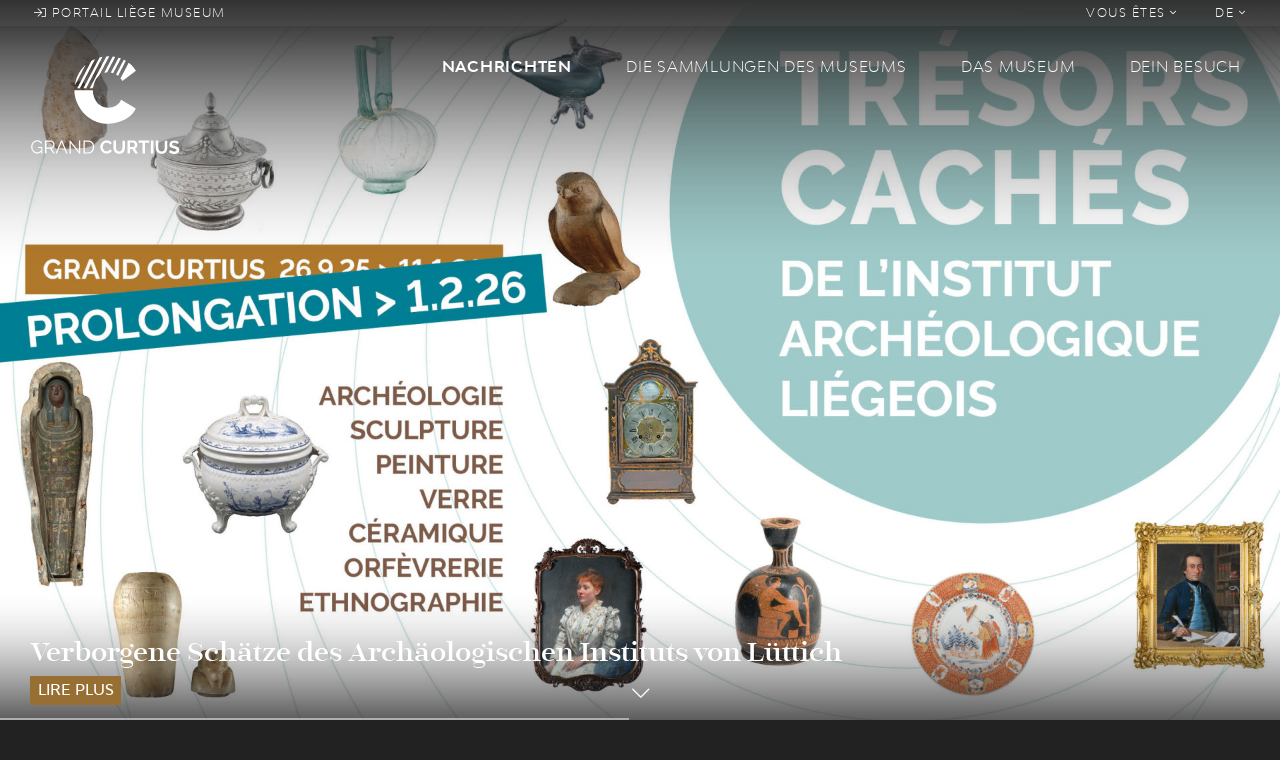

--- FILE ---
content_type: text/html; charset=UTF-8
request_url: https://www.grandcurtius.be/index.php/de/taxonomy/term/6?page=3
body_size: 10644
content:
<!DOCTYPE html>
<html lang="de" dir="ltr" prefix="content: http://purl.org/rss/1.0/modules/content/  dc: http://purl.org/dc/terms/  foaf: http://xmlns.com/foaf/0.1/  og: http://ogp.me/ns#  rdfs: http://www.w3.org/2000/01/rdf-schema#  schema: http://schema.org/  sioc: http://rdfs.org/sioc/ns#  sioct: http://rdfs.org/sioc/types#  skos: http://www.w3.org/2004/02/skos/core#  xsd: http://www.w3.org/2001/XMLSchema# ">
  <head>
    <meta charset="utf-8" />
<script>(function(i,s,o,g,r,a,m){i["GoogleAnalyticsObject"]=r;i[r]=i[r]||function(){(i[r].q=i[r].q||[]).push(arguments)},i[r].l=1*new Date();a=s.createElement(o),m=s.getElementsByTagName(o)[0];a.async=1;a.src=g;m.parentNode.insertBefore(a,m)})(window,document,"script","https://www.google-analytics.com/analytics.js","ga");ga("create", "UA-126027299-1", {"cookieDomain":"auto"});ga("set", "anonymizeIp", true);ga("send", "pageview");</script>
<link rel="canonical" href="https://www.grandcurtius.be/index.php/fr/actualites/exposition" />
<meta name="MobileOptimized" content="width" />
<meta name="HandheldFriendly" content="true" />
<meta name="viewport" content="width=device-width, initial-scale=1, shrink-to-fit=no" />
<meta http-equiv="x-ua-compatible" content="ie=edge" />
<link rel="shortcut icon" href="/sites/default/files/favicon2020_0.png" type="image/png" />
<link rel="alternate" hreflang="fr" href="https://www.grandcurtius.be/index.php/fr/actualites/exposition" />
<link rel="delete-form" href="/index.php/fr/taxonomy/term/6/delete" />
<link rel="edit-form" href="/index.php/fr/taxonomy/term/6/edit" />
<link rel="drupal:content-translation-overview" href="/index.php/fr/taxonomy/term/6/translations" />
<link rel="drupal:content-translation-add" href="/index.php/fr/taxonomy/term/6/translations/add" />
<link rel="drupal:content-translation-edit" href="/index.php/fr/taxonomy/term/6/translations/edit" />
<link rel="drupal:content-translation-delete" href="/index.php/fr/taxonomy/term/6/translations/delete" />

    <title>|</title>
    <link rel="stylesheet" media="all" href="/sites/default/files/css/css_C8ul1Vl4oMWV6MTvOyvtIZUm33-ksKF6yWMwqowfjIw.css" />
<link rel="stylesheet" media="all" href="/sites/default/files/css/css_Vl7QsSyM3x5EPHJ3E2zhsc1I8fo1QQq6X63w0yrsXng.css" />

    
<!--[if lte IE 8]>
<script src="/sites/default/files/js/js_VtafjXmRvoUgAzqzYTA3Wrjkx9wcWhjP0G4ZnnqRamA.js"></script>
<![endif]-->

  </head>
  <body class="layout-no-sidebars page-taxonomy-term-6 page-vocabulary-tags page-view-taxonomy-term path-taxonomy">
    <a href="#main-content" class="visually-hidden focusable skip-link">
      Direkt zum Inhalt
    </a>
    
      <div class="dialog-off-canvas-main-canvas" data-off-canvas-main-canvas>
    <div id="page-wrapper">
  <div id="page">
    <header id="header"  class="header parallax-inverse css-transitions-only-after-page-load" role="banner" aria-label="Website Header">
                        <nav class="navbar navbar-dark navbar-expand-lg" id="navbar-top">
            <ul class="navbar-nav mr-auto">
              <li class="nav-item">
                <a class="nav-link" href="http://liegemuseum.be"><i class="fal fa-sign-in"></i> Portail liège museum</a>
              </li>
            </ul>
            
              <ul data-region="secondary_menu" block="block-grandcurtius-secondary-menu" class="clearfix nav navbar-nav ml-auto">
                    <li class="nav-item menu-item--expanded dropdown">
                                    <a href="" class="nav-link" data-toggle="dropdown" aria-expanded="false" aria-haspopup="true">            Vous êtes <i class="fal fa-angle-down"></i>
          </a>
                        <ul class="dropdown-menu dropdown-menu-right">
                    <li class="dropdown-item">
                          <a href="/index.php/de/visit#public-251" data-drupal-link-system-path="visit">En famille</a>
              </li>
                <li class="dropdown-item">
                          <a href="/index.php/de/visit#public-252" data-drupal-link-system-path="visit">En groupes</a>
              </li>
                <li class="dropdown-item">
                          <a href="/index.php/de/visit#public-259" data-drupal-link-system-path="visit">Public spécifique</a>
              </li>
                <li class="dropdown-item">
                          <a href="/index.php/de/visit#public-262" data-drupal-link-system-path="visit">Presse</a>
              </li>
                <li class="dropdown-item">
                          <a href="/index.php/de/visit#public-470" data-drupal-link-system-path="visit">Entreprise</a>
              </li>
                <li class="dropdown-item">
                          <a href="/index.php/de/node/260" data-drupal-link-system-path="node/260">Soutenir le musée</a>
              </li>
        </ul>
  
              </li>
        </ul>
  


  <ul class="links nav navbar-nav">
    <li class="nav-item dropdown">
      <a href="" class="nav-link" data-toggle="dropdown" aria-expanded="false" aria-haspopup="true">DE <i class="fal fa-angle-down"></i></a>
      <ul class="dropdown-menu dropdown-menu-right">
                  <li class="dropdown-item">
            <a href="/index.php/fr/actualites/exposition?page=3" class="language-link" hreflang="fr" data-drupal-link-query="{&quot;page&quot;:&quot;3&quot;}" data-drupal-link-system-path="taxonomy/term/6">FR</a>
          </li>
                  <li class="dropdown-item">
            <a href="/index.php/nl/taxonomy/term/6?page=3" class="language-link" hreflang="nl" data-drupal-link-query="{&quot;page&quot;:&quot;3&quot;}" data-drupal-link-system-path="taxonomy/term/6">NL</a>
          </li>
                  <li class="dropdown-item">
            <a href="/index.php/de/taxonomy/term/6?page=3" class="language-link is-active" hreflang="de" data-drupal-link-query="{&quot;page&quot;:&quot;3&quot;}" data-drupal-link-system-path="taxonomy/term/6">DE</a>
          </li>
                  <li class="dropdown-item">
            <a href="/index.php/en/taxonomy/term/6?page=3" class="language-link" hreflang="en" data-drupal-link-query="{&quot;page&quot;:&quot;3&quot;}" data-drupal-link-system-path="taxonomy/term/6">EN</a>
          </li>
              </ul>
    </li>
  </ul>



          </nav>
                <nav class="navbar navbar-dark navbar-expand-lg" id="navbar-main">
          <div class="row">
            <div class="col-12 col-lg-4 d-flex d-lg-block justify-content-between">
                <section class="region region-logo">
    <div class="logo-box">
  <a href="https://www.grandcurtius.be/index.php/de" title="Startseite" rel="home">
    <img src="https://www.grandcurtius.be/themes/custom/grandcurtius/logo_picto.svg?2020" class="logo-base" />
    <img src="https://www.grandcurtius.be/themes/custom/grandcurtius/logo_text.svg?2020" class="logo-text" />
      </a>
</div>

  </section>


              <button class="navbar-toggler navbar-toggler-right" type="button" data-toggle="collapse" data-target="#CollapsingNavbar" aria-controls="CollapsingNavbar" aria-expanded="false" aria-label="Toggle navigation"><span class="navbar-toggler-icon"></span></button>
            </div>
            <div class="col-12 col-lg-8">
                              <div class="collapse navbar-collapse" id="CollapsingNavbar">
                    <nav role="navigation" aria-labelledby="block-grandcurtius-main-menu-menu" id="block-grandcurtius-main-menu" class="block block-menu navigation menu--main">
            
  <h2 class="sr-only" id="block-grandcurtius-main-menu-menu">Main navigation</h2>
  

        
<ul class="menu menu-level-0">
  
  <li class="menu-item menu-item--expanded menu-item--active-trail">
    <a href="/index.php/de/taxonomy/term/8" data-drupal-link-system-path="taxonomy/term/8">Nachrichten</a>

              

<div class="menu_link_content menu-link-contentmain view-mode-default menu-dropdown menu-dropdown-0 menu-type-default">
        <div class="menu-dropdown-box">
      
<div class="field field--name-field-menu-image field--type-image field--label-visually_hidden">
  <div class="field__label visually-hidden">Menu Image</div>
      <div class="field__item">
      <img class="img-fluid" src="/sites/default/files/styles/thumbnail_crop/public/2018-09/news.jpg?itok=rRpua56O" data-image="/sites/default/files/styles/thumbnail_crop/public/2018-09/news.jpg?itok=rRpua56O">
    </div>
  </div>

<ul class="menu menu-level-1">
  
  <li class="menu-item">
              

  <a href="/index.php/de/taxonomy/term/1" data-image="/sites/default/files/styles/thumbnail_crop/public/2018-09/news_0.jpg?itok=KzWVKhR7">News</a>
<div class="menu_link_content menu-link-contentmain view-mode-default menu-dropdown menu-dropdown-1 menu-type-default">
      
  </div>

      </li>
  
  <li class="menu-item menu-item--active-trail">
              

  <a href="/index.php/de/taxonomy/term/6" data-image="/sites/default/files/styles/thumbnail_crop/public/2018-09/expo.jpg?itok=dInEMFpy">Ausstellungen</a>
<div class="menu_link_content menu-link-contentmain view-mode-default menu-dropdown menu-dropdown-1 menu-type-default">
      
  </div>

      </li>
  
  <li class="menu-item">
              

  <a href="/index.php/de/taxonomy/term/7" data-image="/sites/default/files/styles/thumbnail_crop/public/2018-09/agenda.jpg?itok=d4FFvfgD">Agenda</a>
<div class="menu_link_content menu-link-contentmain view-mode-default menu-dropdown menu-dropdown-1 menu-type-default">
      
  </div>

      </li>
  
  <li class="menu-item">
              

  <a href="/index.php/de/taxonomy/term/4" data-image="/sites/default/files/styles/thumbnail_crop/public/2018-09/objetdumois.jpg?itok=k7lJ9rYv">Objekt des Monats</a>
<div class="menu_link_content menu-link-contentmain view-mode-default menu-dropdown menu-dropdown-1 menu-type-default">
      
  </div>

      </li>
</ul>

    </div>
  </div>

      </li>
  
  <li class="menu-item menu-item--expanded">
    <a href="/index.php/de/die-sammlungen-des-museums" data-drupal-link-system-path="node/131">Die Sammlungen des Museums</a>

              

<div class="menu_link_content menu-link-contentmain view-mode-default menu-dropdown menu-dropdown-0 menu-type-default">
        <div class="menu-dropdown-box">
      
<div class="field field--name-field-menu-image field--type-image field--label-visually_hidden">
  <div class="field__label visually-hidden">Menu Image</div>
      <div class="field__item">
      <img class="img-fluid" src="/sites/default/files/styles/thumbnail_crop/public/2018-09/pale%E2%95%A0%C3%BContologie-2.jpg?itok=Y_GE4RT5" data-image="/sites/default/files/styles/thumbnail_crop/public/2018-09/pale%E2%95%A0%C3%BContologie-2.jpg?itok=Y_GE4RT5">
    </div>
  </div>

<ul class="menu menu-level-1">
  
  <li class="menu-item">
              

  <a href="/index.php/de/die-sammlungen-des-museums/waffen" data-image="/sites/default/files/styles/thumbnail_crop/public/2018-09/armes-menu.png?itok=WdEP3Q_f">Waffen</a>
<div class="menu_link_content menu-link-contentmain view-mode-default menu-dropdown menu-dropdown-1 menu-type-default">
      
  </div>

      </li>
  
  <li class="menu-item">
              

  <a href="/index.php/de/die-sammlungen-des-museums/glas" data-image="/sites/default/files/styles/thumbnail_crop/public/2018-09/verre-menu.png?itok=DQrke1UY">Glas</a>
<div class="menu_link_content menu-link-contentmain view-mode-default menu-dropdown menu-dropdown-1 menu-type-default">
      
  </div>

      </li>
  
  <li class="menu-item">
              

  <a href="/index.php/de/die-sammlungen-des-museums/religioese-und-maaslaendische-kunst" data-image="/sites/default/files/styles/thumbnail_crop/public/2018-09/art-mosan-menu.png?itok=0OrQhX2A">Religiöse und maasländische Kunst</a>
<div class="menu_link_content menu-link-contentmain view-mode-default menu-dropdown menu-dropdown-1 menu-type-default">
      
  </div>

      </li>
  
  <li class="menu-item">
              

  <a href="/index.php/de/die-sammlungen-des-museums/dekorative-kunst" data-image="/sites/default/files/styles/thumbnail_crop/public/2018-09/artdeco-menu.png?itok=3PSRkmfB">Dekorative Kunst</a>
<div class="menu_link_content menu-link-contentmain view-mode-default menu-dropdown menu-dropdown-1 menu-type-default">
      
  </div>

      </li>
  
  <li class="menu-item">
              

  <a href="/index.php/de/die-sammlungen-des-museums/archaeologie" data-image="/sites/default/files/styles/thumbnail_crop/public/2018-09/archeologie-menu.png?itok=sYC9dwHn">Archäologie</a>
<div class="menu_link_content menu-link-contentmain view-mode-default menu-dropdown menu-dropdown-1 menu-type-default">
      
  </div>

      </li>
  
  <li class="menu-item">
              

  <a href="/index.php/de/node/1072" data-image="">Portail des collections des Musées de la Ville de Liège</a>
<div class="menu_link_content menu-link-contentmain view-mode-default menu-dropdown menu-dropdown-1 menu-type-default">
      
  </div>

      </li>
</ul>

    </div>
  </div>

      </li>
  
  <li class="menu-item menu-item--expanded">
    <a href="/index.php/de/das-museum" data-drupal-link-system-path="node/137">Das museum</a>

              

<div class="menu_link_content menu-link-contentmain view-mode-default menu-dropdown menu-dropdown-0 menu-type-default">
        <div class="menu-dropdown-box">
      
<div class="field field--name-field-menu-image field--type-image field--label-visually_hidden">
  <div class="field__label visually-hidden">Menu Image</div>
      <div class="field__item">
      <img class="img-fluid" src="/sites/default/files/styles/thumbnail_crop/public/2018-09/batiments_0.jpg?itok=eMLBAh9N" data-image="/sites/default/files/styles/thumbnail_crop/public/2018-09/batiments_0.jpg?itok=eMLBAh9N">
    </div>
  </div>

<ul class="menu menu-level-1">
  
  <li class="menu-item">
              

  <a href="/index.php/de/das-museum/geschichte-des-museums" data-image="/sites/default/files/styles/thumbnail_crop/public/2018-09/histoire.jpg?itok=QpC7L-Yq">Geschichte des Museums</a>
<div class="menu_link_content menu-link-contentmain view-mode-default menu-dropdown menu-dropdown-1 menu-type-default">
      
  </div>

      </li>
  
  <li class="menu-item">
              

  <a href="/index.php/de/les-batiments" data-image="/sites/default/files/styles/thumbnail_crop/public/2018-09/batiments.jpg?itok=DbikKXOO">Gebäude</a>
<div class="menu_link_content menu-link-contentmain view-mode-default menu-dropdown menu-dropdown-1 menu-type-default">
      
  </div>

      </li>
  
  <li class="menu-item">
              

  <a href="/index.php/de/taxonomy/term/14" data-image="/sites/default/files/styles/thumbnail_crop/public/2018-09/coulisses.jpg?itok=qfVuEdnw">Les coulisses</a>
<div class="menu_link_content menu-link-contentmain view-mode-default menu-dropdown menu-dropdown-1 menu-type-default">
      
  </div>

      </li>
  
  <li class="menu-item">
              

  <a href="/index.php/de/taxonomy/term/15" data-image="/sites/default/files/styles/thumbnail_crop/public/2018-09/recherche.jpg?itok=Vmw64ACh">Recherche &amp; actualité scientifique</a>
<div class="menu_link_content menu-link-contentmain view-mode-default menu-dropdown menu-dropdown-1 menu-type-default">
      
  </div>

      </li>
</ul>

    </div>
  </div>

      </li>
  
  <li class="menu-item menu-item--expanded">
    <a href="/index.php/de/visit" data-drupal-link-system-path="visit">Dein Besuch</a>

              

<div class="menu_link_content menu-link-contentmain view-mode-default menu-dropdown menu-dropdown-0 menu-type-default">
        <div class="menu-dropdown-box">
      
<div class="field field--name-field-menu-image field--type-image field--label-visually_hidden">
  <div class="field__label visually-hidden">Menu Image</div>
      <div class="field__item">
      <img class="img-fluid" src="/sites/default/files/styles/thumbnail_crop/public/2018-09/09_15_2018_VIDEO_SITE_CURTIUS_V04.jpg?itok=6nILnJzd" data-image="/sites/default/files/styles/thumbnail_crop/public/2018-09/09_15_2018_VIDEO_SITE_CURTIUS_V04.jpg?itok=6nILnJzd">
    </div>
  </div>

<ul class="menu menu-level-1">
  
  <li class="menu-item">
              

  <a href="/index.php/de/dein-besuch/museumsshop" data-image="/sites/default/files/styles/thumbnail_crop/public/2018-09/boutique.jpg?itok=bB-LFfbH">Museumsshop</a>
<div class="menu_link_content menu-link-contentmain view-mode-default menu-dropdown menu-dropdown-1 menu-type-default">
      
  </div>

      </li>
  
  <li class="menu-item">
              

  <a href="/index.php/de/dein-besuch/bistro-des-museums-madcafe" data-image="/sites/default/files/styles/thumbnail_crop/public/2018-09/bistrot.jpg?itok=RKTB0lS9">Bistro des Museums by MadCafé</a>
<div class="menu_link_content menu-link-contentmain view-mode-default menu-dropdown menu-dropdown-1 menu-type-default">
      
  </div>

      </li>
  
  <li class="menu-item">
              

  <a href="/index.php/de/acces" data-image="/sites/default/files/styles/thumbnail_crop/public/2018-09/serendreaumusee300.jpg?itok=wdbILf2R">Praktische Infos</a>
<div class="menu_link_content menu-link-contentmain view-mode-default menu-dropdown menu-dropdown-1 menu-type-default">
      
  </div>

      </li>
  
  <li class="menu-item">
              

  <a href="/index.php/de/dein-besuch/billetterie" data-image="">Billetterie</a>
<div class="menu_link_content menu-link-contentmain view-mode-default menu-dropdown menu-dropdown-1 menu-type-default">
      
  </div>

      </li>
</ul>

    </div>
  </div>

      </li>
</ul>

  </nav>


              </div>
                                        </div>
          </div>
        </nav>
                    <div id="header-animation" data-file="https://www.grandcurtius.be/themes/custom/grandcurtius/animation/header.json"></div>
        <div id="banner">
                      <aside class="section clearfix" role="complementary">
                <section class="region region-banner">
    <div class="views-element-container block block-views block-views-blockbanner-news-cover" id="block-views-block-banner-news">
  
    
      <div class="content">
      <div><div class="view view-banner-news view-id-banner_news view-display-id-cover js-view-dom-id-29db90910acd721e2f7405a5ded182b9752d4d90c76e6500d0ee0bf00b3b0b66">
  
    
      
          <div class="view-content">
          <div class="views-row">
    <span class="views-field views-field-title"><div class="field-content"><h3><a href="/index.php/de/taxonomy/term/6/verborgene-schaetze-des-archaeologischen-instituts-von-luettich">Verborgene Schätze des Archäologischen Instituts von Lüttich</a></h3>
<div class="banner-news-readmore"><a href="/index.php/de/taxonomy/term/6/verborgene-schaetze-des-archaeologischen-instituts-von-luettich" hreflang="de">Lire plus</a></div></div></span><div class="views-field views-field-field-image"><div class="field-content"><a href="#main-wrapper">  <img src="/sites/default/files/styles/hd/public/2025-12/Visuel%20Expo%20IAL%20-%20Prolongation.jpg?itok=B8Isi1-4" width="1920" height="1080" alt="" typeof="Image" class="image-style-hd img-fluid" />


</a></div></div>
  </div>
    <div class="views-row">
    <span class="views-field views-field-title"><div class="field-content"><h3><a href="/index.php/de/taxonomy/term/6/aipotu-die-der-kuenstlerin-francoise-schein-gewidmet-ist">„AIPOTU“, die der Künstlerin Françoise Schein gewidmet ist</a></h3>
<div class="banner-news-readmore"><a href="/index.php/de/taxonomy/term/6/aipotu-die-der-kuenstlerin-francoise-schein-gewidmet-ist" hreflang="de">Lire plus</a></div></div></span><div class="views-field views-field-field-image"><div class="field-content"><a href="#main-wrapper">  <img src="/sites/default/files/styles/hd/public/2025-03/Visu%20web%20Expo%20F%20Sshein%20St%20Gilles_FS__Grand_Curtius_2025_w.jpg.jpg?itok=2zus02Yg" width="1280" height="726" alt="" typeof="Image" class="image-style-hd img-fluid" />


</a></div></div>
  </div>
    <div class="views-row">
    <span class="views-field views-field-title"><div class="field-content"><h3><a href="/index.php/de/taxonomy/term/6/amstramgram">ams.TRAM.gram</a></h3>
<div class="banner-news-readmore"><a href="/index.php/de/taxonomy/term/6/amstramgram" hreflang="de">Lire plus</a></div></div></span><div class="views-field views-field-field-image"><div class="field-content"><a href="#main-wrapper">  <img src="/sites/default/files/styles/hd/public/2025-03/Visuel%20-%20expo%20ams-TRAM-gram%20-%20copyright%20Ville%20de%20Li%C3%A8ge%20-%20Grand%20Curtius.jpg?itok=_Qu5YLsY" width="1280" height="720" alt="" typeof="Image" class="image-style-hd img-fluid" />


</a></div></div>
  </div>

    </div>
      
          </div>
</div>

    </div>
  </div>

  </section>
  <div class="scroll-down">
    <a href="#main-wrapper">
      <span class="scroll-down-label"></span><br>
      <i class="fal fa-chevron-down fa-lg"></i>
    </a>
  </div>

            </aside>
                  </div>
                  </header>
          <div id="main-wrapper" class="layout-main-wrapper clearfix">
                    <div id="block-grandcurtius-breadcrumbs" class="block block-system block-system-breadcrumb-block">
  
    
      <div class="content">
      

  <nav role="navigation" aria-label="breadcrumb">
    <ol class="breadcrumb">
                  <li class="breadcrumb-item">
          <a href="/index.php/de">Startseite</a>
        </li>
                        <li class="breadcrumb-item">
          <a href="/index.php/fr/actualites">Actualités</a>
        </li>
                        <li class="breadcrumb-item active">
          Exposition
        </li>
              </ol>
  </nav>

    </div>
  </div>


          <div id="main" class="container" style="background-color: ;">
                                          <div id="title_box">
                    <section class="region region-title-box">
    <div id="block-grandcurtius-page-title" class="block block-core block-page-title-block">
  
    
      <div class="content">
      
  <h1 class="title"></h1>


    </div>
  </div>

  </section>

                </div>
                                      <div class="row justify-content-center clearfix">
                <main class="main-content col" id="content" role="main">
                  <section class="section">
                    <a id="main-content" tabindex="-1"></a>
                      <div data-drupal-messages-fallback class="hidden"></div>
<div id="block-grandcurtius-content" class="block block-system block-system-main-block">
  
    
      <div class="content">
      <div class="views-element-container"><div class="view view-taxonomy-term view-id-taxonomy_term view-display-id-page_1 js-view-dom-id-f938548d21478995ab39af38aca50d2982ee2f3b1a3fb5e8b5a7df6d01946013">
  
    
      
          <div class="view-content">
          <div class="views-row">
    
<article role="article" about="/index.php/de/taxonomy/term/6/christian-otte" class="node node--type-exposition node--view-mode-teaser clearfix">
  <div class="row">
    <div class="col-12 col-lg-5">
      <div class="row justify-content-left">
        <div class="col-12 col-lg-11">
          
            <div class="field field--name-field-image field--type-image field--label-hidden field__item">  <a href="/index.php/fr/actualites/exposition/christian-otte"><img src="/sites/default/files/styles/teaser_wide/public/2018-10/Sans%20titre_7.jpg?itok=H8LDfio9" width="800" height="450" alt="" typeof="foaf:Image" class="image-style-teaser-wide img-fluid" />

</a>
</div>
      
        </div>
      </div>
    </div>
    <div class="col-12 col-lg-7">
              <header>
          
          
            <div class="field field--name-field-tag field--type-entity-reference field--label-hidden field__item"><div about="/index.php/fr/actualites/exposition" typeof="schema:Thing" class="taxonomy-term taxonomy-term-6 vocabulary-tags">
  <a href="/index.php/fr/actualites/exposition" style="background-color:#bc9664;">
            <div property="schema:name" class="field field--name-name field--type-string field--label-hidden field__item">Exposition</div>
      </a>
</div>
</div>
      
          <div class="node__date_wrapper">
            
            
            <div class="field field--name-field-date-start field--type-datetime field--label-hidden field__item"><time datetime="2011-02-04T12:00:00Z" class="datetime">4 Februar 2011</time>
</div>
      
                          <span class="node__date_separator">-</span> 
            <div class="field field--name-field-date-end field--type-datetime field--label-hidden field__item"><time datetime="2011-04-03T12:00:00Z" class="datetime">3 April 2011</time>
</div>
      
                      </div>
          <h3 class="node__title">
            <a href="/index.php/de/taxonomy/term/6/christian-otte" rel="bookmark"><span class="field field--name-title field--type-string field--label-hidden">Christian Otte</span>
</a>
          </h3>
          
        </header>
                    <div class="node__content clearfix">
          
            <div class="clearfix text-formatted field field--name-body field--type-text-with-summary field--label-hidden field__item"><p>„Lange Zeit drückte meine Malerei meine verzerrte Beziehung zum menschlichen Wesen aus – dieser Kreatur, die in ihrem Verhalten und ihren Wünschen ebenso hassens- wie bewundernswert, abstoßend wie attraktiv, furchtbar wie entzückend ist. [...] Der Mensch und seine Darstellung ermüdeten mich und so entstand in mir eine Zärtlichkeit für die Kuh.</p>
</div>
      
          

  <div class="inline__links"><nav class="links inline nav links-inline"><span class="node-readmore nav-link"><a href="/index.php/de/taxonomy/term/6/christian-otte" rel="tag" title="Christian Otte" hreflang="de">Weiterlesen<span class="visually-hidden"> über Christian Otte</span></a></span></nav>
  </div>

        </div>
          </div>
  </div>
</article>

  </div>
    <div class="views-row">
    
<article role="article" about="/index.php/de/taxonomy/term/6/jose-fosty-geheime-zeichnungen-aus-dem-lager-buchenwald" class="node node--type-exposition node--view-mode-teaser clearfix">
  <div class="row">
    <div class="col-12 col-lg-5">
      <div class="row justify-content-left">
        <div class="col-12 col-lg-11">
          
            <div class="field field--name-field-image field--type-image field--label-hidden field__item">  <a href="/index.php/fr/actualites/exposition/jose-fosty-dessins-clandestins-du-camp-de-buchenwald"><img src="/sites/default/files/styles/teaser_wide/public/2018-10/Jos%C3%A9%20Fosty.jpg?itok=mbvpR0jo" width="800" height="450" alt="" typeof="foaf:Image" class="image-style-teaser-wide img-fluid" />

</a>
</div>
      
        </div>
      </div>
    </div>
    <div class="col-12 col-lg-7">
              <header>
          
          
            <div class="field field--name-field-tag field--type-entity-reference field--label-hidden field__item"><div about="/index.php/fr/actualites/exposition" typeof="schema:Thing" class="taxonomy-term taxonomy-term-6 vocabulary-tags">
  <a href="/index.php/fr/actualites/exposition" style="background-color:#bc9664;">
            <div property="schema:name" class="field field--name-name field--type-string field--label-hidden field__item">Exposition</div>
      </a>
</div>
</div>
      
          <div class="node__date_wrapper">
            
            
            <div class="field field--name-field-date-start field--type-datetime field--label-hidden field__item"><time datetime="2011-02-04T12:00:00Z" class="datetime">4 Februar 2011</time>
</div>
      
                          <span class="node__date_separator">-</span> 
            <div class="field field--name-field-date-end field--type-datetime field--label-hidden field__item"><time datetime="2011-04-04T12:00:00Z" class="datetime">4 April 2011</time>
</div>
      
                      </div>
          <h3 class="node__title">
            <a href="/index.php/de/taxonomy/term/6/jose-fosty-geheime-zeichnungen-aus-dem-lager-buchenwald" rel="bookmark"><span class="field field--name-title field--type-string field--label-hidden">José Fosty Geheime Zeichnungen aus dem Lager Buchenwald</span>
</a>
          </h3>
          
        </header>
                    <div class="node__content clearfix">
          
            <div class="clearfix text-formatted field field--name-body field--type-text-with-summary field--label-hidden field__item"><p>José Fosty wurde 1919 in Dalhem geboren und wollte eine Karriere als Künstler einschlagen. Mit 19 Jahren wurde er jedoch eingezogen. Er wurde verwundet und nach Paris evakuiert. Bei der Kapitulation Belgiens kehrte er nach Brüssel zurück und schloss sich dem Informations- und Aktionsdienst der Résistance – genannt „Braverie“ – an.</p>
</div>
      
          

  <div class="inline__links"><nav class="links inline nav links-inline"><span class="node-readmore nav-link"><a href="/index.php/de/taxonomy/term/6/jose-fosty-geheime-zeichnungen-aus-dem-lager-buchenwald" rel="tag" title="José Fosty Geheime Zeichnungen aus dem Lager Buchenwald" hreflang="de">Weiterlesen<span class="visually-hidden"> über José Fosty Geheime Zeichnungen aus dem Lager Buchenwald</span></a></span></nav>
  </div>

        </div>
          </div>
  </div>
</article>

  </div>
    <div class="views-row">
    
<article role="article" about="/index.php/de/taxonomy/term/6/curtius-circus-1" class="node node--type-exposition node--view-mode-teaser clearfix">
  <div class="row">
    <div class="col-12 col-lg-5">
      <div class="row justify-content-left">
        <div class="col-12 col-lg-11">
          
            <div class="field field--name-field-image field--type-image field--label-hidden field__item">  <a href="/index.php/fr/actualites/exposition/curtius-circus-1"><img src="/sites/default/files/styles/teaser_wide/public/2018-10/curtius%20nez%20rouge.jpg?itok=-d6sIGz0" width="800" height="450" alt="" typeof="foaf:Image" class="image-style-teaser-wide img-fluid" />

</a>
</div>
      
        </div>
      </div>
    </div>
    <div class="col-12 col-lg-7">
              <header>
          
          
            <div class="field field--name-field-tag field--type-entity-reference field--label-hidden field__item"><div about="/index.php/fr/actualites/exposition" typeof="schema:Thing" class="taxonomy-term taxonomy-term-6 vocabulary-tags">
  <a href="/index.php/fr/actualites/exposition" style="background-color:#bc9664;">
            <div property="schema:name" class="field field--name-name field--type-string field--label-hidden field__item">Exposition</div>
      </a>
</div>
</div>
      
          <div class="node__date_wrapper">
            
            
            <div class="field field--name-field-date-start field--type-datetime field--label-hidden field__item"><time datetime="2011-04-23T12:00:00Z" class="datetime">23 April 2011</time>
</div>
      
                          <span class="node__date_separator">-</span> 
            <div class="field field--name-field-date-end field--type-datetime field--label-hidden field__item"><time datetime="2011-04-30T12:00:00Z" class="datetime">30 April 2011</time>
</div>
      
                      </div>
          <h3 class="node__title">
            <a href="/index.php/de/taxonomy/term/6/curtius-circus-1" rel="bookmark"><span class="field field--name-title field--type-string field--label-hidden">Curtius Circus 1</span>
</a>
          </h3>
          
        </header>
                    <div class="node__content clearfix">
          
            <div class="clearfix text-formatted field field--name-body field--type-text-with-summary field--label-hidden field__item"><p>Ein Klassenprojekt, welches das Jahr über entwickelt wurde und auf der Aneignung und Neuinterpretation des Grand Curtius, seiner Gebäude und seiner Sammlungen basiert.</p>
</div>
      
          

  <div class="inline__links"><nav class="links inline nav links-inline"><span class="node-readmore nav-link"><a href="/index.php/de/taxonomy/term/6/curtius-circus-1" rel="tag" title="Curtius Circus 1" hreflang="de">Weiterlesen<span class="visually-hidden"> über Curtius Circus 1</span></a></span></nav>
  </div>

        </div>
          </div>
  </div>
</article>

  </div>
    <div class="views-row">
    
<article role="article" about="/index.php/de/taxonomy/term/6/venezianische-leidenschaft" class="node node--type-exposition node--view-mode-teaser clearfix">
  <div class="row">
    <div class="col-12 col-lg-5">
      <div class="row justify-content-left">
        <div class="col-12 col-lg-11">
          
            <div class="field field--name-field-image field--type-image field--label-hidden field__item">  <a href="/index.php/fr/actualites/exposition/frenesie-venitienne"><img src="/sites/default/files/styles/teaser_wide/public/2018-10/t%C3%A9l%C3%A9chargement.jpg?itok=SXbJA-nM" width="800" height="450" alt="" typeof="foaf:Image" class="image-style-teaser-wide img-fluid" />

</a>
</div>
      
        </div>
      </div>
    </div>
    <div class="col-12 col-lg-7">
              <header>
          
          
            <div class="field field--name-field-tag field--type-entity-reference field--label-hidden field__item"><div about="/index.php/fr/actualites/exposition" typeof="schema:Thing" class="taxonomy-term taxonomy-term-6 vocabulary-tags">
  <a href="/index.php/fr/actualites/exposition" style="background-color:#bc9664;">
            <div property="schema:name" class="field field--name-name field--type-string field--label-hidden field__item">Exposition</div>
      </a>
</div>
</div>
      
          <div class="node__date_wrapper">
            
            
            <div class="field field--name-field-date-start field--type-datetime field--label-hidden field__item"><time datetime="2011-11-18T12:00:00Z" class="datetime">18 November 2011</time>
</div>
      
                          <span class="node__date_separator">-</span> 
            <div class="field field--name-field-date-end field--type-datetime field--label-hidden field__item"><time datetime="2012-05-20T12:00:00Z" class="datetime">20 Mai 2012</time>
</div>
      
                      </div>
          <h3 class="node__title">
            <a href="/index.php/de/taxonomy/term/6/venezianische-leidenschaft" rel="bookmark"><span class="field field--name-title field--type-string field--label-hidden">Venezianische Leidenschaft</span>
</a>
          </h3>
          
        </header>
                    <div class="node__content clearfix">
          
            <div class="clearfix text-formatted field field--name-body field--type-text-with-summary field--label-hidden field__item"><p>Seit mehr als 5000 Jahren ist Glas eines der Materialien, das für den Menschen am schwierigsten zu kontrollieren ist. Die Ausstellung „Frénésie vénitienne – le verre espagnol du 16e au 18e siècle“ („Venezianische Leidenschaft – spanisches Glas vom 16.</p>
</div>
      
          

  <div class="inline__links"><nav class="links inline nav links-inline"><span class="node-readmore nav-link"><a href="/index.php/de/taxonomy/term/6/venezianische-leidenschaft" rel="tag" title="Venezianische Leidenschaft" hreflang="de">Weiterlesen<span class="visually-hidden"> über Venezianische Leidenschaft</span></a></span></nav>
  </div>

        </div>
          </div>
  </div>
</article>

  </div>
    <div class="views-row">
    
<article role="article" about="/index.php/de/taxonomy/term/6/judaica-hebraica" class="node node--type-exposition node--view-mode-teaser clearfix">
  <div class="row">
    <div class="col-12 col-lg-5">
      <div class="row justify-content-left">
        <div class="col-12 col-lg-11">
          
            <div class="field field--name-field-image field--type-image field--label-hidden field__item">  <a href="/index.php/fr/actualites/exposition/judaica-hebraica"><img src="/sites/default/files/styles/teaser_wide/public/2018-10/synagogue_Brighton.jpg?itok=iGdRQV55" width="800" height="450" alt="" typeof="foaf:Image" class="image-style-teaser-wide img-fluid" />

</a>
</div>
      
        </div>
      </div>
    </div>
    <div class="col-12 col-lg-7">
              <header>
          
          
            <div class="field field--name-field-tag field--type-entity-reference field--label-hidden field__item"><div about="/index.php/fr/actualites/exposition" typeof="schema:Thing" class="taxonomy-term taxonomy-term-6 vocabulary-tags">
  <a href="/index.php/fr/actualites/exposition" style="background-color:#bc9664;">
            <div property="schema:name" class="field field--name-name field--type-string field--label-hidden field__item">Exposition</div>
      </a>
</div>
</div>
      
          <div class="node__date_wrapper">
            
            
            <div class="field field--name-field-date-start field--type-datetime field--label-hidden field__item"><time datetime="2012-06-08T12:00:00Z" class="datetime">8 Juni 2012</time>
</div>
      
                          <span class="node__date_separator">-</span> 
            <div class="field field--name-field-date-end field--type-datetime field--label-hidden field__item"><time datetime="2012-08-20T12:00:00Z" class="datetime">20 August 2012</time>
</div>
      
                      </div>
          <h3 class="node__title">
            <a href="/index.php/de/taxonomy/term/6/judaica-hebraica" rel="bookmark"><span class="field field--name-title field--type-string field--label-hidden">JUDAÏCA &amp; HEBRAÏCA </span>
</a>
          </h3>
          
        </header>
                    <div class="node__content clearfix">
          
            <div class="clearfix text-formatted field field--name-body field--type-text-with-summary field--label-hidden field__item"><p>Die meisten Stücke, die vom 8. Juni bis zum 20. August 2012 im Grand Curtius in Lüttich ausgestellt werden, stammen aus der persönlichen Sammlung von Isy Halpern. Als Antiquitätenhändler aus Lüttich und Geschichtsliebhaber ist er seit mehr als dreißig Jahren auf der Suche nach Objekten. Getrieben von seiner Leidenschaft für die jüdische Geschichte, hat er sich eine umfassende Sammlung von Gegenständen aufgebaut. Diese erinnert in ihrer Vielfalt und durch ihre unterschiedliche Herkunft sehr gut an die großen Momente des Judentums, an seine Blütezeit und an sein schweres Schicksal.</p>
</div>
      
          

  <div class="inline__links"><nav class="links inline nav links-inline"><span class="node-readmore nav-link"><a href="/index.php/de/taxonomy/term/6/judaica-hebraica" rel="tag" title="JUDAÏCA &amp; HEBRAÏCA " hreflang="de">Weiterlesen<span class="visually-hidden"> über JUDAÏCA &amp; HEBRAÏCA </span></a></span></nav>
  </div>

        </div>
          </div>
  </div>
</article>

  </div>
    <div class="views-row">
    
<article role="article" about="/index.php/de/taxonomy/term/6/luis-salazar" class="node node--type-exposition node--view-mode-teaser clearfix">
  <div class="row">
    <div class="col-12 col-lg-5">
      <div class="row justify-content-left">
        <div class="col-12 col-lg-11">
          
            <div class="field field--name-field-image field--type-image field--label-hidden field__item">  <a href="/index.php/fr/actualites/exposition/luis-salazar"><img src="/sites/default/files/styles/teaser_wide/public/2018-10/Sans%20titre_8.jpg?itok=beWrugsU" width="800" height="450" alt="" typeof="foaf:Image" class="image-style-teaser-wide img-fluid" />

</a>
</div>
      
        </div>
      </div>
    </div>
    <div class="col-12 col-lg-7">
              <header>
          
          
            <div class="field field--name-field-tag field--type-entity-reference field--label-hidden field__item"><div about="/index.php/fr/actualites/exposition" typeof="schema:Thing" class="taxonomy-term taxonomy-term-6 vocabulary-tags">
  <a href="/index.php/fr/actualites/exposition" style="background-color:#bc9664;">
            <div property="schema:name" class="field field--name-name field--type-string field--label-hidden field__item">Exposition</div>
      </a>
</div>
</div>
      
          <div class="node__date_wrapper">
            
            
            <div class="field field--name-field-date-start field--type-datetime field--label-hidden field__item"><time datetime="2012-09-14T12:00:00Z" class="datetime">14 September 2012</time>
</div>
      
                          <span class="node__date_separator">-</span> 
            <div class="field field--name-field-date-end field--type-datetime field--label-hidden field__item"><time datetime="2012-12-17T12:00:00Z" class="datetime">17 Dezember 2012</time>
</div>
      
                      </div>
          <h3 class="node__title">
            <a href="/index.php/de/taxonomy/term/6/luis-salazar" rel="bookmark"><span class="field field--name-title field--type-string field--label-hidden">Luis Salazar</span>
</a>
          </h3>
          
        </header>
                    <div class="node__content clearfix">
          
            <div class="clearfix text-formatted field field--name-body field--type-text-with-summary field--label-hidden field__item"><p>Luis Salazar ist sicherlich DER Lütticher Maler der Formen und Farben. Er bleibt immer denselben ästhetischen Optionen treu und konnte so eine einzigartige und unter Tausenden herausstechende Bildsprache umsetzen.</p>
</div>
      
          

  <div class="inline__links"><nav class="links inline nav links-inline"><span class="node-readmore nav-link"><a href="/index.php/de/taxonomy/term/6/luis-salazar" rel="tag" title="Luis Salazar" hreflang="de">Weiterlesen<span class="visually-hidden"> über Luis Salazar</span></a></span></nav>
  </div>

        </div>
          </div>
  </div>
</article>

  </div>
    <div class="views-row">
    
<article role="article" about="/index.php/de/taxonomy/term/6/luettich-fuegsame-stadt" class="node node--type-exposition node--view-mode-teaser clearfix">
  <div class="row">
    <div class="col-12 col-lg-5">
      <div class="row justify-content-left">
        <div class="col-12 col-lg-11">
          
            <div class="field field--name-field-image field--type-image field--label-hidden field__item">  <a href="/index.php/fr/actualites/exposition/liege-cite-docile"><img src="/sites/default/files/styles/teaser_wide/public/2018-10/Sans%20titre_9.jpg?itok=5qRipXqo" width="800" height="450" alt="" typeof="foaf:Image" class="image-style-teaser-wide img-fluid" />

</a>
</div>
      
        </div>
      </div>
    </div>
    <div class="col-12 col-lg-7">
              <header>
          
          
            <div class="field field--name-field-tag field--type-entity-reference field--label-hidden field__item"><div about="/index.php/fr/actualites/exposition" typeof="schema:Thing" class="taxonomy-term taxonomy-term-6 vocabulary-tags">
  <a href="/index.php/fr/actualites/exposition" style="background-color:#bc9664;">
            <div property="schema:name" class="field field--name-name field--type-string field--label-hidden field__item">Exposition</div>
      </a>
</div>
</div>
      
          <div class="node__date_wrapper">
            
            
            <div class="field field--name-field-date-start field--type-datetime field--label-hidden field__item"><time datetime="2012-12-10T12:00:00Z" class="datetime">10 Dezember 2012</time>
</div>
      
                          <span class="node__date_separator">-</span> 
            <div class="field field--name-field-date-end field--type-datetime field--label-hidden field__item"><time datetime="2013-01-27T12:00:00Z" class="datetime">27 Januar 2013</time>
</div>
      
                      </div>
          <h3 class="node__title">
            <a href="/index.php/de/taxonomy/term/6/luettich-fuegsame-stadt" rel="bookmark"><span class="field field--name-title field--type-string field--label-hidden">Lüttich – Fügsame Stadt?</span>
</a>
          </h3>
          
        </header>
                    <div class="node__content clearfix">
          
            <div class="clearfix text-formatted field field--name-body field--type-text-with-summary field--label-hidden field__item"><p>Lüttich, 1930er-Jahre. Joseph und Chaia Wygocki, welche nicht aus Auschwitz zurückkehrten. © Samml. Sophie Kornowski, Fonds Dannes-Camiers. Vor etwa zehn Jahren setzten sich die Kinder und Enkelkinder der Juden, die damals aus der Region Lüttich in die Lager in Nordfrankreich deportiert wurden, das Ziel, die Erinnerung an diese Zeit der Tragödie wachzuhalten.</p>
</div>
      
          

  <div class="inline__links"><nav class="links inline nav links-inline"><span class="node-readmore nav-link"><a href="/index.php/de/taxonomy/term/6/luettich-fuegsame-stadt" rel="tag" title="Lüttich – Fügsame Stadt?" hreflang="de">Weiterlesen<span class="visually-hidden"> über Lüttich – Fügsame Stadt?</span></a></span></nav>
  </div>

        </div>
          </div>
  </div>
</article>

  </div>
    <div class="views-row">
    
<article role="article" about="/index.php/de/taxonomy/term/6/beweisfotos-fotografie-und-polizei" class="node node--type-exposition node--view-mode-teaser clearfix">
  <div class="row">
    <div class="col-12 col-lg-5">
      <div class="row justify-content-left">
        <div class="col-12 col-lg-11">
          
            <div class="field field--name-field-image field--type-image field--label-hidden field__item">  <a href="/index.php/fr/actualites/exposition/images-conviction-photographie-et-police"><img src="/sites/default/files/styles/teaser_wide/public/2018-09/police.jpg?itok=o7dx_TMH" width="800" height="450" alt="" typeof="foaf:Image" class="image-style-teaser-wide img-fluid" />

</a>
</div>
      
        </div>
      </div>
    </div>
    <div class="col-12 col-lg-7">
              <header>
          
          
            <div class="field field--name-field-tag field--type-entity-reference field--label-hidden field__item"><div about="/index.php/fr/actualites/exposition" typeof="schema:Thing" class="taxonomy-term taxonomy-term-6 vocabulary-tags">
  <a href="/index.php/fr/actualites/exposition" style="background-color:#bc9664;">
            <div property="schema:name" class="field field--name-name field--type-string field--label-hidden field__item">Exposition</div>
      </a>
</div>
</div>
      
          <div class="node__date_wrapper">
            
            
            <div class="field field--name-field-date-start field--type-datetime field--label-hidden field__item"><time datetime="2013-01-11T12:00:00Z" class="datetime">11 Januar 2013</time>
</div>
      
                          <span class="node__date_separator">-</span> 
            <div class="field field--name-field-date-end field--type-datetime field--label-hidden field__item"><time datetime="2013-03-11T12:00:00Z" class="datetime">11 März 2013</time>
</div>
      
                      </div>
          <h3 class="node__title">
            <a href="/index.php/de/taxonomy/term/6/beweisfotos-fotografie-und-polizei" rel="bookmark"><span class="field field--name-title field--type-string field--label-hidden">Beweisfotos – Fotografie und Polizei</span>
</a>
          </h3>
          
        </header>
                    <div class="node__content clearfix">
          
            <div class="clearfix text-formatted field field--name-body field--type-text-with-summary field--label-hidden field__item"><p>Sowohl die Polizei als auch die Fotografie haben Gesetzeskraft: die eine durch ihre Vorrechte in Bezug auf die Ordnung, die andere durch ihre Technik und ihre Aussagekraft. So ist es nicht verwunderlich, dass beide aufeinander trafen und dass die Ermittlungsarbeit in Fotos schnell ein wertvolles Werkzeug zur Festlegung von Fakten und zur Beweissicherung erkannte.</p>
</div>
      
          

  <div class="inline__links"><nav class="links inline nav links-inline"><span class="node-readmore nav-link"><a href="/index.php/de/taxonomy/term/6/beweisfotos-fotografie-und-polizei" rel="tag" title="Beweisfotos – Fotografie und Polizei" hreflang="de">Weiterlesen<span class="visually-hidden"> über Beweisfotos – Fotografie und Polizei</span></a></span></nav>
  </div>

        </div>
          </div>
  </div>
</article>

  </div>
    <div class="views-row">
    
<article role="article" about="/index.php/de/taxonomy/term/6/ross-racine-blick-von-oben" class="node node--type-exposition node--view-mode-teaser clearfix">
  <div class="row">
    <div class="col-12 col-lg-5">
      <div class="row justify-content-left">
        <div class="col-12 col-lg-11">
          
            <div class="field field--name-field-image field--type-image field--label-hidden field__item">  <a href="/index.php/fr/actualites/exposition/ross-racine-vu-den-haut"><img src="/sites/default/files/styles/teaser_wide/public/2018-09/whiteeaglepark.jpg?itok=hEXjf4V4" width="800" height="450" alt="" typeof="foaf:Image" class="image-style-teaser-wide img-fluid" />

</a>
</div>
      
        </div>
      </div>
    </div>
    <div class="col-12 col-lg-7">
              <header>
          
          
            <div class="field field--name-field-tag field--type-entity-reference field--label-hidden field__item"><div about="/index.php/fr/actualites/exposition" typeof="schema:Thing" class="taxonomy-term taxonomy-term-6 vocabulary-tags">
  <a href="/index.php/fr/actualites/exposition" style="background-color:#bc9664;">
            <div property="schema:name" class="field field--name-name field--type-string field--label-hidden field__item">Exposition</div>
      </a>
</div>
</div>
      
          <div class="node__date_wrapper">
            
            
            <div class="field field--name-field-date-start field--type-datetime field--label-hidden field__item"><time datetime="2013-03-16T12:00:00Z" class="datetime">16 März 2013</time>
</div>
      
                          <span class="node__date_separator">-</span> 
            <div class="field field--name-field-date-end field--type-datetime field--label-hidden field__item"><time datetime="2013-04-21T12:00:00Z" class="datetime">21 April 2013</time>
</div>
      
                      </div>
          <h3 class="node__title">
            <a href="/index.php/de/taxonomy/term/6/ross-racine-blick-von-oben" rel="bookmark"><span class="field field--name-title field--type-string field--label-hidden">Ross Racine – Blick von oben</span>
</a>
          </h3>
          
        </header>
                    <div class="node__content clearfix">
          
            <div class="clearfix text-formatted field field--name-body field--type-text-with-summary field--label-hidden field__item"><p>Die von dem kanadischen Künstler und Gewinner der achten Internationalen Biennale für zeitgenössische Gravur vorgelegten Arbeiten ähneln auf eigenartige Weise Luftbildern, obwohl es sich um Handzeichnungen handelt, die auf einem Grafiktablett angefertigt wurde.</p>
</div>
      
          

  <div class="inline__links"><nav class="links inline nav links-inline"><span class="node-readmore nav-link"><a href="/index.php/de/taxonomy/term/6/ross-racine-blick-von-oben" rel="tag" title="Ross Racine – Blick von oben" hreflang="de">Weiterlesen<span class="visually-hidden"> über Ross Racine – Blick von oben</span></a></span></nav>
  </div>

        </div>
          </div>
  </div>
</article>

  </div>
    <div class="views-row">
    
<article role="article" about="/index.php/de/taxonomy/term/6/curtius-circus-2" class="node node--type-exposition node--view-mode-teaser clearfix">
  <div class="row">
    <div class="col-12 col-lg-5">
      <div class="row justify-content-left">
        <div class="col-12 col-lg-11">
          
            <div class="field field--name-field-image field--type-image field--label-hidden field__item">  <a href="/index.php/fr/actualites/exposition/curtius-circus-2"><img src="/sites/default/files/styles/teaser_wide/public/2018-10/curtius%20nez%20rouge_0.jpg?itok=E1EaaZ7r" width="800" height="450" alt="" typeof="foaf:Image" class="image-style-teaser-wide img-fluid" />

</a>
</div>
      
        </div>
      </div>
    </div>
    <div class="col-12 col-lg-7">
              <header>
          
          
            <div class="field field--name-field-tag field--type-entity-reference field--label-hidden field__item"><div about="/index.php/fr/actualites/exposition" typeof="schema:Thing" class="taxonomy-term taxonomy-term-6 vocabulary-tags">
  <a href="/index.php/fr/actualites/exposition" style="background-color:#bc9664;">
            <div property="schema:name" class="field field--name-name field--type-string field--label-hidden field__item">Exposition</div>
      </a>
</div>
</div>
      
          <div class="node__date_wrapper">
            
            
            <div class="field field--name-field-date-start field--type-datetime field--label-hidden field__item"><time datetime="2013-04-19T12:00:00Z" class="datetime">19 April 2013</time>
</div>
      
                          <span class="node__date_separator">-</span> 
            <div class="field field--name-field-date-end field--type-datetime field--label-hidden field__item"><time datetime="2013-05-12T12:00:00Z" class="datetime">12 Mai 2013</time>
</div>
      
                      </div>
          <h3 class="node__title">
            <a href="/index.php/de/taxonomy/term/6/curtius-circus-2" rel="bookmark"><span class="field field--name-title field--type-string field--label-hidden">Curtius Circus 2</span>
</a>
          </h3>
          
        </header>
                    <div class="node__content clearfix">
          
            <div class="clearfix text-formatted field field--name-body field--type-text-with-summary field--label-hidden field__item"><p>Im Frühling 2011 präsentierte das Grand Curtius die Ausstellung „Curtius Circus“, das Ergebnis eines Pilotprojekts, welches mit Studenten des ersten Studiengangs für den „Master Publicité“ an der ESAL (Académie Royale des Beaux-Arts de Liège) durchgeführt wurde. Es sollte eine spielerische Neuinterpretation der Objekte der Sammlungen werden sowie eine neue und besondere Sichtweise bieten. Die Ausstellung brach mit dem immer noch tief verankerten und in sich geschlossenen Stereotyp des „toten“ Museums.</p>
</div>
      
          

  <div class="inline__links"><nav class="links inline nav links-inline"><span class="node-readmore nav-link"><a href="/index.php/de/taxonomy/term/6/curtius-circus-2" rel="tag" title="Curtius Circus 2" hreflang="de">Weiterlesen<span class="visually-hidden"> über Curtius Circus 2</span></a></span></nav>
  </div>

        </div>
          </div>
  </div>
</article>

  </div>

    </div>
      
                    <nav aria-label="Page navigation" class="views-pagination">
        <h4 class="visually-hidden">Seitennummerierung</h4>
        <div class="js-pager__items row">
          <div class="col text-left">
                          <div class="page-item">
                <a href="/index.php/de/taxonomy/term/6?page=2" title="Zur vorherigen Seite" rel="prev">
                  <span class="left-arrow" aria-hidden="true"><i class="fal fa-long-arrow-left"></i></span>Vorherige Seite
                </a>
              </div>
                      </div>
          <div class="col text-center">
                          <div class="page-item">
                Seite 4              </div>
                      </div>
          <div class="col text-right">
                          <div class="page-item">
                <a href="/index.php/de/taxonomy/term/6?page=4" title="Zur nächsten Seite" rel="next">
                  Nächste Seite<span class="right-arrow" aria-hidden="true"><i class="fal fa-long-arrow-right"></i></span>
                </a>
              </div>
                      </div>
        </div>
      </nav>
    
          </div>
</div>

    </div>
  </div>


                  </section>
                </main>
                                        </div>
          </div>
              </div>
              <div class="featured-bottom">
                  <aside class="clearfix" role="complementary">
            
          </aside>
                </div>
              <div class="scroll-down">
      <a href="#page-bottom">
        <i class="fal fa-chevron-down fa-lg"></i>
      </a>
    </div>
    <footer class="site-footer">
              <div id="footer-animation" data-file="https://www.grandcurtius.be/themes/custom/grandcurtius/animation/footer.json"></div>
        <div class="container">
                      <div class="site-footer-top clearfix">
                <section class="region region-footer-top">
    <nav role="navigation" aria-labelledby="block-social-menu" id="block-social" class="block block-menu navigation menu--social">
      
  <h2 id="block-social-menu">Réseaux sociaux</h2>
  

        
              <ul data-region="footer_top" block="block-social" class="clearfix nav flex-column">
                    <li class="nav-item">
                <a href="https://www.facebook.com/LeGrandCurtius/">Facebook</a>
              </li>
                <li class="nav-item">
                <a href="https://fr.tripadvisor.be/Attraction_Review-g188655-d319384-Reviews-Musee_Curtius_Curtius_Museum-Liege_Liege_Province_The_Ardennes_Wallonia.html">TripAdvisor</a>
              </li>
                <li class="nav-item">
                <a href="https://www.youtube.com/watch?v=XerKIkxT1TQ&amp;list=PL2pLNgY81wWOBMbuo3dmMMQ0gmIW7y-Nb">Youtube</a>
              </li>
        </ul>
  


  </nav>
<nav role="navigation" aria-labelledby="block-publications-menu" id="block-publications" class="block block-menu navigation menu--publications">
      
  <h2 id="block-publications-menu">Publications</h2>
  

        
              <ul data-region="footer_top" block="block-publications" class="clearfix nav flex-column">
                    <li class="nav-item">
                <a href="http://lesmuseesdeliege.be/publications/">LiègeMusées</a>
              </li>
                <li class="nav-item">
                <a href="http://lesmuseesdeliege.be/publications/" title="Les carnets du Curtius">Carnets du Curtius</a>
              </li>
                <li class="nav-item">
                <a href="http://lesmuseesdeliege.be/wp-content/uploads/2020/05/essentiel-Curtius.pdf" title="Procurez-vous l&#039;Essentiel des collections">Essentiel des collections</a>
              </li>
                <li class="nav-item">
                <a href="http://lesmuseesdeliege.be/wp-content/uploads/2020/06/essentiel-Armes-web.pdf">Essentiel du département des armes</a>
              </li>
        </ul>
  


  </nav>
<nav role="navigation" aria-labelledby="block-legals-menu" id="block-legals" class="block block-menu navigation menu--legals">
      
  <h2 id="block-legals-menu">FAQ &amp; Aspects légaux</h2>
  

        
              <ul data-region="footer_top" block="block-legals" class="clearfix nav flex-column">
                    <li class="nav-item">
                <a href="https://www.grandcurtius.be/fr/node/506" title="Questions fréquemment posées...">FAQ</a>
              </li>
                <li class="nav-item">
                <a href="/index.php/de/cookies" data-drupal-link-system-path="node/218">Cookies</a>
              </li>
                <li class="nav-item">
                <a href="/index.php/de/vie-privee-et-mentions-legales" data-drupal-link-system-path="node/219">Vie privée et mentions légales</a>
              </li>
        </ul>
  


  </nav>
<div id="block-contact" class="block block-block-content block-block-content808e20fd-9adb-4e0e-922a-4083cb14a070">
  
      <h2>Contact</h2>
    
      <div class="content">
      
            <div class="clearfix text-formatted field field--name-body field--type-text-with-summary field--label-hidden field__item"><p>Le Grand Curtius<br />
Féronstrée, 136 - 4000 Liège <br />
&amp;<br />
Quai de Maestricht, 13 - 4000 Liège<br />
Tel : +32 (0)4 221 68 17<br />
<a href="mailto:infograndcurtius@liege.be">infograndcurtius@liege.be</a></p>
<p><a href="https://shop.infinitix.be/MUSEEGRANDCURTIUS/">BILLETTERIE</a></p>
</div>
      
    </div>
  </div>

  </section>

            </div>
                    <div class="site-footer-bottom">
            <div class="site-footer-bottom-left">
              <a href="http://liegemuseum.be/"><img src="https://www.grandcurtius.be/themes/custom/grandcurtius/images/liege-museum.png"></a>
              <a href="https://www.laboverie.com/"><img src="https://www.grandcurtius.be/themes/custom/grandcurtius/images/la-boverie.png"></a>
              <a href="https://www.visitezliege.be/"><img src="https://www.grandcurtius.be/themes/custom/grandcurtius/images/visitez-liege.png"></a>
            </div>
            <div class="site-footer-bottom-right">
              <a href="https://www.liege.be/fr"><img src="https://www.grandcurtius.be/themes/custom/grandcurtius/images/liege.png"></a>
              <a href="http://www.federation-wallonie-bruxelles.be/"><img src="https://www.grandcurtius.be/themes/custom/grandcurtius/images/fwb.png"></a>
            </div>
          </div>
        </div>
          </footer>
  </div>
</div>
<a id="page-bottom" tabindex="-1"></a>

  </div>

    
    <script type="application/json" data-drupal-selector="drupal-settings-json">{"path":{"baseUrl":"\/index.php\/","scriptPath":null,"pathPrefix":"de\/","currentPath":"taxonomy\/term\/6","currentPathIsAdmin":false,"isFront":false,"currentLanguage":"de","currentQuery":{"page":"3"}},"pluralDelimiter":"\u0003","suppressDeprecationErrors":true,"google_analytics":{"trackOutbound":true,"trackMailto":true,"trackDownload":true,"trackDownloadExtensions":"7z|aac|arc|arj|asf|asx|avi|bin|csv|doc(x|m)?|dot(x|m)?|exe|flv|gif|gz|gzip|hqx|jar|jpe?g|js|mp(2|3|4|e?g)|mov(ie)?|msi|msp|pdf|phps|png|ppt(x|m)?|pot(x|m)?|pps(x|m)?|ppam|sld(x|m)?|thmx|qtm?|ra(m|r)?|sea|sit|tar|tgz|torrent|txt|wav|wma|wmv|wpd|xls(x|m|b)?|xlt(x|m)|xlam|xml|z|zip"},"user":{"uid":0,"permissionsHash":"25b6c07dae527fbcddee7598b5e15fb8da8ef795c11684deddcc5213a2c3908d"}}</script>
<script src="/sites/default/files/js/js_AuazjxuyV786jq9ZiUxvRSLl1Kdn3Ceinrh7dP0GdoU.js"></script>

  </body>
</html>


--- FILE ---
content_type: image/svg+xml
request_url: https://www.grandcurtius.be/themes/custom/grandcurtius/logo_picto.svg?2020
body_size: 2005
content:
<?xml version="1.0" encoding="utf-8"?>
<!-- Generator: Adobe Illustrator 24.1.1, SVG Export Plug-In . SVG Version: 6.00 Build 0)  -->
<svg version="1.1" id="Calque_1" xmlns="http://www.w3.org/2000/svg" xmlns:xlink="http://www.w3.org/1999/xlink" x="0px" y="0px"
	 viewBox="0 0 183.9 124.6" style="enable-background:new 0 0 183.9 124.6;" xml:space="preserve">
<style type="text/css">
	.st0{fill:#FFFFFF;}
</style>
<g>
	<path class="st0" d="M66.9,15.8c-3.7,3.6-6.6,7.8-8.8,12.7c-1.5,3.4-2.5,7.2-2.9,11l13-25C67.8,15,67.4,15.4,66.9,15.8z"/>
	<path class="st0" d="M75.3,9.6L57.9,43.3h3.3L79.8,7.5C78.2,8.1,76.8,8.8,75.3,9.6z"/>
	<path class="st0" d="M85.2,5.6L65.6,43.2h3.3l20-38.5C87.7,4.9,86.4,5.2,85.2,5.6z"/>
	<path class="st0" d="M96.4,4.1c-0.9,0-1.9,0.1-2.8,0.1l-20.2,39h3.3l1.1-2.1c0.2-1.6,0.6-3.2,1.1-4.6c0.9-2.6,2.1-4.8,3.8-6.8
		c0.6-0.8,1.4-1.5,2.1-2.1L97.1,4.1C96.8,4.1,96.6,4.1,96.4,4.1z"/>
	<path class="st0" d="M108.5,5.8L99,24.1c1,0.1,2,0.4,2.9,0.8l9.5-18.2C110.4,6.3,109.4,6,108.5,5.8z"/>
	<path class="st0" d="M116.2,8.8c-0.4-0.2-0.8-0.4-1.2-0.6l-9.5,18.3c0.1,0.1,0.2,0.1,0.3,0.1c0.8,0.5,1.5,1,2.1,1.5l9.6-18.6
		C117.1,9.4,116.6,9.1,116.2,8.8z"/>
	<path class="st0" d="M101.4,4.4L91,24.4c1.1-0.3,2.3-0.5,3.6-0.6l9.9-19C103.5,4.6,102.5,4.5,101.4,4.4z"/>
	<path class="st0" d="M108.9,61.9c-1.2,1.3-2.5,2.3-4,3.1c-1.5,0.8-3,1.4-4.6,1.7c-1.6,0.4-3.1,0.5-4.7,0.5c-2.9,0-5.5-0.6-7.8-1.8
		c-2.3-1.2-4.3-2.8-5.8-4.7c-1.6-2-2.8-4.3-3.6-6.8S77,48.6,77,45.8H54.4c0,5.1,1,9.5,3,14.6c2,5,4.8,9.5,8.4,13.5
		c3.6,3.9,7.9,7.1,12.9,9.5c5,2.4,10.5,3.6,16.4,3.6c3.4,0,6.9-0.4,10.5-1.3c3.6-0.9,7-2.1,10.1-3.6c3.1-1.6,6-3.6,8.4-5.9
		c2.5-2.3,4.3-5,5.6-8l-18.1-10.8C111,59.2,110.1,60.7,108.9,61.9z"/>
	<path class="st0" d="M128.1,19.4c-0.6-0.9-1.3-1.8-2-2.6c-0.4-0.4-0.7-0.9-1.1-1.2c-0.4-0.4-0.8-0.8-1.1-1.1
		c-0.2-0.2-0.4-0.4-0.6-0.6c-0.8-0.6-1.5-1.4-2.3-1.9l0,0l-10,19.1l0.1,0.1c0.7,0.9,1.4,1.9,1.9,2.8c0.1,0.1,0.1,0.3,0.2,0.4
		l3.8-2.8l3-2.3l5.6-4.2l4.3-3.3C129,20.9,128.6,20.2,128.1,19.4z"/>
</g>
</svg>
